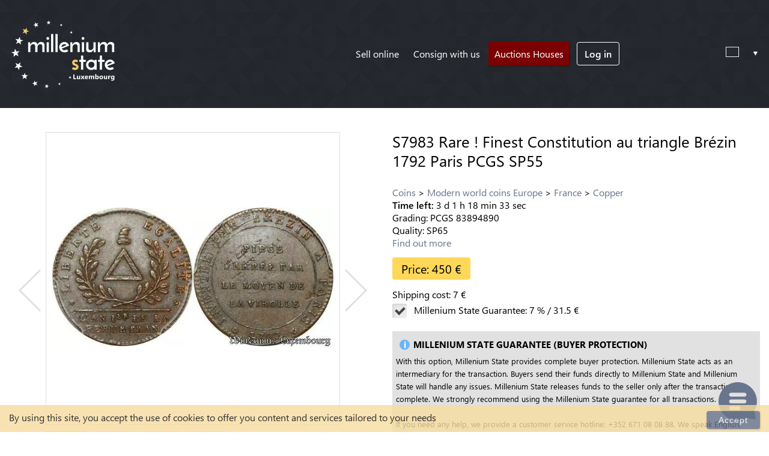

--- FILE ---
content_type: text/html; charset=UTF-8
request_url: https://millenium-state.com/item/60396/s7983-rare--finest-constitution-au-triangle-brezin-1792-paris-pcgs-sp55
body_size: 11253
content:
<!DOCTYPE html>
<html lang="" dir="ltr" itemscope itemtype="http://schema.org/WebPage">
	<head>
				
		<title>S7983 Rare ! Finest Constitution au triangle Brézin 1792 Pari - Millenium State</title>
		<meta charset="UTF-8">
		<meta http-equiv="X-UA-Compatible" content="IE=edge">
		<meta name="viewport" content="width=device-width,minimum-scale=1,initial-scale=1">
		<meta name="description" content="">
		<meta name="keywords" content="S7983 Rare ! Finest Constitution au triangle Brézin 1792 Paris PCGS SP55">

		<meta property="og:title" content="S7983 Rare ! Finest Constitution au triangle Brézin 1792 Paris PCGS SP55">
		<meta property="og:type" content="website">
		<meta property="og:image" content="https://s.millenium-state.com/0/60/396/0.webp">
		<meta property="og:url" content="https://millenium-state.com/item/60396/s7983-rare--finest-constitution-au-triangle-brezin-1792-paris-pcgs-sp55">

		<meta property="og:description" content="">
		<meta property="og:locale" content="">

		<meta itemprop="contentUrl" content="https://s.millenium-state.com/0/60/396/0.webp">
		<meta property="og:locale:alternate" content="en_GB">
		<meta property="og:locale:alternate" content="fr_FR">
		<meta property="og:locale:alternate" content="it_IT">
		<meta property="og:locale:alternate" content="de_DE">
		<meta property="og:locale:alternate" content="ru_RU">
		<meta property="og:locale:alternate" content="pl_PL">
		<meta property="og:locale:alternate" content="es_ES">
		<meta property="og:locale:alternate" content="hu_HU">
		<meta property="og:locale:alternate" content="nl_NL">
		<meta property="og:locale:alternate" content="pt_PT">
		<meta property="og:locale:alternate" content="zh_CN">
		<meta property="og:locale:alternate" content="ro_RO">
		<meta property="og:locale:alternate" content="cs_CZ">
		<meta property="og:locale:alternate" content="lt_LT">
		<meta property="og:locale:alternate" content="lb_LU">
		<meta property="og:locale:alternate" content="hi_IN">
		<meta property="og:site_name" content="Millenium State">

		<style>a{color:#fff;}</style>
		<link rel="stylesheet" href="/core/assets/css/site.base.css?v=1717511354">
		<link rel="stylesheet" href="/core/assets/css/forms.css?v=1717511349">
		<link rel="icon" type="image/png" href="/favicon.ico">
		<link rel="preload" as="image" href="https://millenium-state.com/core/assets/images/prism.png">
		<link rel="preload" as="image" href="https://millenium-state.com/core/assets/images/millenium-state-luxembourg-logo-white-header.png">
		<link rel="preload" as="font" href="https://millenium-state.com/core/assets/icons/icomoon.ttf?n2htfu" crossorigin="anonymous">
		<link rel="preload" as="font" href="https://millenium-state.com/core/assets/fonts/segoe-ui-normal.woff2" crossorigin="anonymous">
		<link rel="preload" as="font" href="https://millenium-state.com/core/assets/fonts/segoe-ui-bold.woff2" crossorigin="anonymous">
		<link rel="preload" as="font" href="https://millenium-state.com/core/assets/fonts/segoe-ui-semibold.woff2" crossorigin="anonymous">
		<link rel="dns-prefetch" href="https://www.googletagservices.com/">
<link rel="dns-prefetch" href="https://pagead2.googlesyndication.com/">
<link rel="dns-prefetch" href="https://tpc.googlesyndication.com/">
<link rel="dns-prefetch" href="https://www.google-analytics.com/">
<link rel="dns-prefetch" href="https://www.googletagmanager.com/">
<script async src="https://www.googletagmanager.com/gtag/js?id=UA-120910926-1"></script>
<script>
	window.dataLayer = window.dataLayer || [];
	function gtag(){dataLayer.push(arguments);}
	gtag('js', new Date());
	gtag('config', 'UA-120910926-1');
</script>
		<noscript>
			<meta http-equiv="refresh" content="0; URL=/please-enable-javascript.html">
		</noscript>
		<script type="application/ld+json">{"@context":"https:\/\/schema.org","@type":"Product","identifierExists":"false","sku":"S7983","description":"S7983 Rare ! Finest Constitution au triangle Br\u00e9zin 1792 Paris PCGS SP55","category":"Arts & Entertainment > Hobbies & Creative Arts > Collectibles > Collectible Coins & Currency > Collectible Coins","image":"https:\/\/s.millenium-state.com\/0\/60\/396\/0.jpg","offers":{"@type":"Offer","priceCurrency":"EUR","price":"450","priceValidUntil":"1769225561","availability":"http:\/\/schema.org\/InStock"}}</script>
<script id="mcjs">!function(c,h,i,m,p){m=c.createElement(h),p=c.getElementsByTagName(h)[0],m.async=1,m.src=i,p.parentNode.insertBefore(m,p)}(document,"script","https://chimpstatic.com/mcjs-connected/js/users/e449ebd7f93f8f4d0b3dccd7f/66e09e63004c4b31579d4b42b.js");</script>

	</head>
	<body class="lang-">

		<div class="content">

			<div id="cookie_consent_popup" class="" role="alert">
	<p>By using this site, you accept the use of cookies to offer you content and services tailored to your needs</p>
	<button type="button" class="btn-c close_cookies" data-dismiss="alert" aria-label="Close">Accept</button>
</div>
<header id="dh" class="dhm" itemscope itemtype="http://schema.org/WPHeader">

	<div class="dhi inn">
		<div class="dhb">

			<div class="dhg c1" itemscope itemtype="http://schema.org/Organization">

				<h2 class="logo" itemprop="name" content="Millenium State">
					<a href="https://millenium-state.com" itemprop="url">
						<img src="https://millenium-state.com/core/assets/images/millenium-state-luxembourg-logo-white-header.png" alt="Millenium State logo" title="Millenium State logo" itemprop="logo">
					</a>
					<span class="" itemprop="address" itemscope itemtype="http://schema.org/PostalAddress">
						<meta itemprop="addressLocality" content="Luxembourg">
					</span>
					<meta itemprop="email" content="contact@millenium-state.com">
					<span itemscope itemtype="http://schema.org/InvestmentFund">
						<meta itemprop="name" content="Millenium State">
						<meta itemprop="description" content="Numismatic Online Auctions Platform">
					</span>
				</h2>

				<div class="i2">
					<nav class="h-nav" itemscope itemtype="http://schema.org/SiteNavigationElement">
						<input class="dmf" type="checkbox" id="m-flag" aria-describedby="tip">

						<label id="tip" for="m-flag">Menu</label>

						<ul class="d-menu it1">
							
														<li class="menu-item md"><a href="/Sell-online" title="Sell online">Sell online</a></li>
							<li class="menu-item od"><a href="/consign-with-us" title="Consign with us">Consign with us</a></li>
							<li class="menu-item lauc"><a href="https://millenium-state.com/auction/list/" itemprop="url">Auctions Houses</a></li>

							<li class="menu-item usrmn">

																<a class="open-modl log-in-btn" data-modl-id="md-login" href="javascript:void(0)" title="Log in" itemprop="url">Log in</a>
															</li>


							

						</ul>
					</nav>
				</div>

				<div class="i3">
					<form class="dd sw-lang" title="Change Language">
						<div class="dd-bar" tabindex="3">
							<span id="flag-icon" class="flag flag-"></span>
							<span class="dd-cont"></span>
							<span class="dd-icon"></span>
							<input class="dd-val" type="hidden" name="id_lang">
						</div>
						<ul class="dd-menu dd-fade">
														<li data-lang="en" data-val="en" ><span class="flag flag-gb"></span>English</li>
														<li data-lang="fr" data-val="fr" ><span class="flag flag-fr"></span>Français</li>
														<li data-lang="it" data-val="it" ><span class="flag flag-it"></span>Italiano</li>
														<li data-lang="de" data-val="de" ><span class="flag flag-de"></span>Deutsch</li>
														<li data-lang="ru" data-val="ru" ><span class="flag flag-ru"></span>Русский</li>
														<li data-lang="pl" data-val="pl" ><span class="flag flag-pl"></span>Polski</li>
														<li data-lang="es" data-val="es" ><span class="flag flag-es"></span>Español</li>
														<li data-lang="hu" data-val="hu" ><span class="flag flag-hu"></span>Hungarian</li>
														<li data-lang="nl" data-val="nl" ><span class="flag flag-nl"></span>Nederlands</li>
														<li data-lang="pt" data-val="pt" ><span class="flag flag-pt"></span>Português</li>
														<li data-lang="zh" data-val="zh" ><span class="flag flag-cn"></span>中文</li>
														<li data-lang="ro" data-val="ro" ><span class="flag flag-ro"></span>Română</li>
														<li data-lang="cs" data-val="cs" ><span class="flag flag-cz"></span>Czech</li>
														<li data-lang="lt" data-val="lt" ><span class="flag flag-lt"></span>Lietuvių</li>
														<li data-lang="lb" data-val="lb" ><span class="flag flag-lu"></span>Lëtzebuergesch</li>
														<li data-lang="hi" data-val="hi" ><span class="flag flag-in"></span>Hindi</li>
													</ul>
						<button type="submit">Change Language</button>
					</form>
				</div>

			</div>
		</div>
	</div>

</header>
			<main id="main" itemscope itemprop="mainContentOfPage">
				
<div class="bl">
	<div class="blin inn">
		<div class="blbd">
			<div class="prod" itemscope itemtype="http://schema.org/Product">
				<div class="c6">
					<div class="it item-a">
						<div class="glr">
													<div data-img="https://s.millenium-state.com/0/60/396/0.webp?s7983-rare--finest-constitution-au-triangle-brezin-1792-paris-pcgs-sp55" class="im zoom" data-thumb="https://s.millenium-state.com/0/60/396/0-60.webp?s7983-rare--finest-constitution-au-triangle-brezin-1792-paris-pcgs-sp55">
								<div itemscope itemtype="http://schema.org/ImageObject" itemprop="image">
									<img class="lazy" itemprop="contentURL" data-src="https://s.millenium-state.com/0/60/396/0-614.webp?s7983-rare--finest-constitution-au-triangle-brezin-1792-paris-pcgs-sp55" onerror="imgtofix=this;var imgint = setInterval(function(){imgError(imgtofix);}, 1000);">
								</div>
							</div>
													<div data-img="https://s.millenium-state.com/0/60/396/1.webp?s7983-rare--finest-constitution-au-triangle-brezin-1792-paris-pcgs-sp55" class="im zoom" data-thumb="https://s.millenium-state.com/0/60/396/1-60.webp?s7983-rare--finest-constitution-au-triangle-brezin-1792-paris-pcgs-sp55">
								<div itemscope itemtype="http://schema.org/ImageObject" itemprop="image">
									<img class="lazy" itemprop="contentURL" data-src="https://s.millenium-state.com/0/60/396/1-614.webp?s7983-rare--finest-constitution-au-triangle-brezin-1792-paris-pcgs-sp55" onerror="imgtofix=this;var imgint = setInterval(function(){imgError(imgtofix);}, 1000);">
								</div>
							</div>
													<div data-img="https://s.millenium-state.com/0/60/396/2.webp?s7983-rare--finest-constitution-au-triangle-brezin-1792-paris-pcgs-sp55" class="im zoom" data-thumb="https://s.millenium-state.com/0/60/396/2-60.webp?s7983-rare--finest-constitution-au-triangle-brezin-1792-paris-pcgs-sp55">
								<div itemscope itemtype="http://schema.org/ImageObject" itemprop="image">
									<img class="lazy" itemprop="contentURL" data-src="https://s.millenium-state.com/0/60/396/2-614.webp?s7983-rare--finest-constitution-au-triangle-brezin-1792-paris-pcgs-sp55" onerror="imgtofix=this;var imgint = setInterval(function(){imgError(imgtofix);}, 1000);">
								</div>
							</div>
													<div data-img="https://s.millenium-state.com/0/60/396/3.webp?s7983-rare--finest-constitution-au-triangle-brezin-1792-paris-pcgs-sp55" class="im zoom" data-thumb="https://s.millenium-state.com/0/60/396/3-60.webp?s7983-rare--finest-constitution-au-triangle-brezin-1792-paris-pcgs-sp55">
								<div itemscope itemtype="http://schema.org/ImageObject" itemprop="image">
									<img class="lazy" itemprop="contentURL" data-src="https://s.millenium-state.com/0/60/396/3-614.webp?s7983-rare--finest-constitution-au-triangle-brezin-1792-paris-pcgs-sp55" onerror="imgtofix=this;var imgint = setInterval(function(){imgError(imgtofix);}, 1000);">
								</div>
							</div>
												</div>
						<div class="sell-similar">
							<a class="btn btn-a btn-sm btn-secondary " href="/my-item" title="S7983 Rare ! Finest Constitution au triangle Brézin 1792 Paris PCGS SP55">Sell a similar item</a>
						</div>
					</div>
					<div class="it item-b">

						<h1 class="item-title" itemprop="name">
							S7983 Rare ! Finest Constitution au triangle Brézin 1792 Paris PCGS SP55													</h1>

						<ul class="breadcrumbs">
							<li><a href="/Type/Coins">Coins</a></li>							<li><a href="/Category/Modern world coins Europe">Modern world coins Europe</a></li>							<li><a href="/Country/France">France</a></li>							<li><a href="/Material/Copper">Copper</a></li>						</ul>

            <div class="dummy-timer">
                            <span class="prod-button">
                <div id="countdown" data-time="1769225561">
                  <div class="row">
                      <strong>Time left: </strong>
                      <span style="">
                        <span id="countdown_day" >--</span> d                        <span id="countdown_hour">--</span> h                        <span id="countdown_min" >--</span> min                        <span id="countdown_sec" >--</span> sec                      </span>
                  </div>
                </div>
                              </span>
            
                          </div>

          
          <span class="main-specs">

                         <div class="item-grade">Grading: <span class="item-gcomp">PCGS</span> <span class="item-gcode">83894890</span></div>
              <div class="item-quality cond">Quality: <span class="item-qcode">SP65</span></div>

            
          </span>

          <a href="#more-information">Find out more</a>
        <div class="price-info-wrapper">
          <div class="item-price" itemprop="offers" itemscope itemtype="http://schema.org/AggregateOffer">
            <span class="item-price-title">Price: </span>
            <span class="item-amount" itemprop="Price">450</span>            <meta itemprop="lowPrice" content="450">
            <span class="currency" itemprop="priceCurrency" content="EUR">&euro;</span>

            <link itemprop="availability" href="http://schema.org/InStock">
          </div>
            
                                </div>

          <span itemprop="aggregateRating" itemscope itemtype="http://schema.org/AggregateRating">
            <meta itemprop="ratingValue" content="5">
            <meta itemprop="reviewCount" content="11">
          </span>



            <div class="item-shipping-cost">
              <span class="item-price-title">Shipping cost: </span>
              <span class="item-amount">7</span>
              <span class="currency" content="EUR">&euro;</span>
            </div>

                  <div class="item-subscription-fees ms-form">
            <label for="ch-insurance-fees" class="cbx">
              <input class="" type="checkbox" name="" id="ch-insurance-fees" value="" checked> <span class="t">
                <span class="item-price-title">Millenium State Guarantee: </span>
                <span class="item-amount">7</span>
                <span class="pct">%</span> / 
                <span class="item-amount">31.5</span>
                <span class="pct">&euro;</span>
              </span>
            </label>
          </div>

          <div class="client-info general-item-insurance-description">
            <h4 class="info">Millenium State Guarantee (Buyer protection)</h4>
            <p>
              With this option, Millenium State provides complete buyer protection. Millenium State acts as an intermediary for the transaction. Buyers send their funds directly to Millenium State and Millenium State will handle any issues. Millenium State releases funds to the seller only after the transaction is complete. We strongly recommend using the Millenium State guarantee for all transactions.            </p>
            <br>
            <p>
              If you need any help, we provide a customer service hotline: +352 671 08 08 88. We speak English, French, German & Russian <span class="flag flag-gb"></span> <span class="flag flag-fr"></span> <span class="flag flag-de"></span> <span class="flag flag-ru"></span>
            </p>
          </div>

           <div class="item-total">
            <span class="item-price-title">Total: </span>
            <span id="prixTotal" class="prixTotal item-amount">488.5</span>
            <span id="prix-no-ms" class="prix-no-ms ghost item-amount">457</span>
            <span class="currency" content="EUR">&euro;</span>
          </div>
          

<div class="ppbd">

                <div id="make-offer" class="prod-price">
                                      <a href="javascript:void(0)" class="open-modl btn-b" data-modl-id="md-login">Make an offer</a>
                                  </div>
              
                                <a href="javascript:void(0)" class="open-modl btn-a" data-modl-id="md-login">Buy with Bank Transfer</a>
              
                              <a href="javascript:void(0)" class="open-modl btn-b paypal-button" data-modl-id="md-login"><p>Buy with</p><br/><img src="/images/payment_icons/paypal.png" width="50px"> <img src="/images/payment_icons/visa.png" width="50px"> <img src="/images/payment_icons/mastercard.png" width="50px"> <img src="/images/payment_icons/amex.png" width="50px"> <img src="/images/payment_icons/discover.png" width="50px"></a>

                    </div>

          <div class="extras-menu">
            
                          <a href="javascript:void(0)" class="fav open-modl" data-modl-id="md-login" title="Add to favorites">Add to favorites</a>
            
          </div>



        </div>

      </div>

      <div id="more-information" class="meta-tabs">

  <div class="ft-grp">

    <input type="radio" class="i-ctrl" name="section" value="1" id="show-section-1" checked="">
    <label for="show-section-1"><span>Specifications</span></label>

    <section id="section-1" class="more-info">

      <h3 class="tab-title">S7983 Rare ! Finest Constitution au triangle Brézin 1792 Paris PCGS SP55</h3>

      <ul class="item-meta-list">

      
        <li><span class="lbl">Quality</span><span class="val">SP65</span></li>
        <li><span class="lbl">Grading company</span><span class="val">PCGS</span></li>
        <li><span class="lbl">Certification</span><span class="val">83894890</span></li>

              <li><span class="lbl">Metal</span><span class="val">Copper</span></li>
        <li><span class="lbl">Weight</span><span class="val">0 g / 0 oz</span></li>
        <li><span class="lbl">Diameter</span><span class="val">0 mm / 0 in</span></li>
        <li><span class="lbl">Country</span><span class="val">France</span></li>

        <li><span class="lbl">Year</span><span class="val">1792</span></li>

        <li><span class="lbl">Quantity</span><span class="val">1</span></li>
        <li><span class="item-price">Price: 450 &euro; </span> </li>

        
      </ul>

      <div class="description" itemprop="description">

        <h4>Description</h4>

        
      </div>

      
    </section>

    <input type="radio" class="i-ctrl" name="section" value="2" id="show-section-2">
    <label for="show-section-2">
      <span>
        Seller: WinNumis SA (Luxembourg)      </span>
    </label>

    <section id="section-2" class="seller">
      <div>
       <div class="c4">

        <div class="seller-details">

          <div class="img" itemscope itemtype="http://schema.org/ImageObject">
            <a href="/Profile/winnumis" title="Seller profile">
              <img src="/images/membres/avatar/200x200/78-crop.jpg?=1618568008" class="seller-avatar" alt="Seller profile">
            </a>
          </div>

          <p>
                        <a href="/Profile/winnumis" title="Seller profile">WinNumis SA</a>

            <span></span>
          </p>
                      <p>Luxembourg</p>
                    <div class="reviews">

            <h4>Spoken languages</h4>
                          <span class="flag flag-fr" alt="France" title="France" data-toggle="tooltip">              </span>
            


          </div>

        </div>
        	<div class="notation review-stars" data-note="0">
		<h4>Feedbacks received *</h4>
		<div class="Feedback-wrapper">
			<div class="positive">
				<span>
					<svg class="imagePosition icon icon--feedback-positive" data-test-id="rating-POSITIVE" data-test-type="positive" viewBox="0 0 23 23" height="24" width="24" aria-label="Positive feedback rating" role="img"><path fill="#5ba71b" d="M11.017 0C4.935 0 0 4.929 0 11.017c0 6.082 4.935 11.016 11.017 11.016s11.016-4.934 11.016-11.016C22.033 4.929 17.099 0 11.017 0zm7.131 11.665c0 .714-.579 1.296-1.299 1.296h-3.885v3.888c0 .712-.586 1.296-1.299 1.296h-1.299a1.297 1.297 0 0 1-1.293-1.296v-3.888H5.182a1.296 1.296 0 0 1-1.293-1.296v-1.299c0-.713.579-1.296 1.293-1.296h3.891V5.182c0-.713.579-1.295 1.293-1.295h1.299c.713 0 1.299.582 1.299 1.295V9.07h3.884c.719 0 1.299.583 1.299 1.296v1.299h.001z"></path></svg>
				</span>
				<span class="count">7,896</span>
				<span class="percentage">99.25%</span>
			</div>
			<div class="neutral">
				<span>
					<svg class="imagePosition icon icon--feedback-neutral" data-test-id="rating-NEUTRAL" data-test-type="neutral" viewBox="0 0 23 23" height="24" width="24" aria-label="Neutral feedback rating" role="img"><path fill="#555" d="M11.016 0C4.933 0 0 4.93 0 11.015 0 17.1 4.932 22.031 11.016 22.031S22.032 17.1 22.032 11.015 17.101 0 11.016 0zm4.131 13.769c0 .76-.617 1.376-1.377 1.376H8.262c-.76 0-1.377-.616-1.377-1.376V8.26c0-.76.616-1.377 1.377-1.377h5.508c.76 0 1.377.617 1.377 1.377v5.509z"></path></svg>
				</span>
				<span class="count">34</span>
				<span class="percentage">0.43%</span>
			</div>
			<div class="positive">
				<span>
					<svg class="imagePosition icon icon--feedback-negative" data-test-id="rating-NEGATIVE" data-test-type="negative" viewBox="0 0 22 22" height="24" width="24" aria-label="Negative feedback rating" role="img"><path fill="#dd1e31" d="M10.969 0C4.911 0 0 4.911 0 10.969s4.911 10.969 10.969 10.969 10.969-4.91 10.969-10.969C21.938 4.912 17.027 0 10.969 0zm4.113 12.339H6.854a1.37 1.37 0 1 1 0-2.74h8.227a1.37 1.37 0 1 1 0 2.74h.001z"></path></svg>
				</span>
				<span class="count">26</span>
				<span class="percentage">0.33%</span>
			</div>
		</div>
	</div>
         <div class="btn-cont">

                          <a data-modl-id="md-login" href="javascript:void(0)" class="open-modl btn-a" title="Log in" itemprop="url">Send a message</a>
            
            <a href="/Profile/winnumis" class="btn-b" title="Seller profile">See more items from this seller</a>

          </div>
        </div>
                      <p class="feedback-notes">
              * Feedbacks received by the seller from other marketplace</p>
              </div>

    </section>

    <input type="radio" class="i-ctrl" name="section" value="3" id="show-section-3">
    <label for="show-section-3"><span>Shipping and returns</span></label>

    <section id="section-3" class="returns">

      <p><span class="lbl">Location:</span> Luxembourg</p>

      <p class="hp"><span class="lbl">Domestic delivery:</span> 7 &euro; <span class="cm">(3 days)</span></p>

            <p class="hp"><span class="lbl">International delivery:</span> 7 &euro; <span class="cm">(3 days)</span></p>
      
      
      <p><span class="lbl">Shipping to:</span>

        
      </p>

        <h4>Returns</h4>

        
          <p>Accepts returns</p>

          
    </section>

    
  </div>

</div>

    </div>


    </div>

  </div>

</div>

     <div class="bl">

        <div class="blin inn">

          <div class="blbd">

            
            <div class="lst lst-a">

              <div class="lhd">

                <h2 class="lst-hd">Similar items</h2>

              </div>

              <div class="lbd c8 similar-items">

                
                

                <div class="prod" itemscope itemtype="http://schema.org/Product">

                  <div class="img" itemscope itemtype="http://schema.org/ImageObject" itemprop="image">
                    <a href="https://millenium-state.com/item/61421/aa810-ingot-valcambi-metal-or-umicore-argor-999--1-kilo-or-gold" title="AA810 Ingot Valcambi Metal Or Umicore Argor 999% 1 Kilo Or Gold">
                      <img data-src="https://s.millenium-state.com/0/61/421/0-300.webp?aa810-ingot-valcambi-metal-or-umicore-argor-999--1-kilo-or-gold" class="lazy" alt="AA810 Ingot Valcambi Metal Or Umicore Argor 999% 1 Kilo Or Gold" itemprop="contentUrl">
                    </a>
                    <meta itemprop="name" content="Coin">
                    <meta itemprop="description" content="AA810 Ingot Valcambi Metal Or Umicore Argor 999% 1 Kilo Or Gold">
                    <meta itemprop="datePublished" content="1970-01-01">
                    <meta itemprop="author" content="Millenium State">
                  </div>

                  <a href="https://millenium-state.com/item/61421/aa810-ingot-valcambi-metal-or-umicore-argor-999--1-kilo-or-gold" title="AA810 Ingot Valcambi Metal Or Umicore Argor 999% 1 Kilo Or Gold">
                    <h3 class="title" itemprop="name">AA810 Ingot Valcambi Metal Or Umicore Argor 999% 1 Kilo Or Gold</h3>
                    <meta itemprop="description" content="AA810 Ingot Valcambi Metal Or Umicore Argor 999% 1 Kilo Or Gold">
                  </a>

                  <span itemprop="aggregateRating" itemscope itemtype="http://schema.org/AggregateRating">
                    <meta itemprop="ratingValue" content="5">
                    <meta itemprop="reviewCount" content="11">
                  </span>

                  <div class="price-offer-wrp">
                    <div class="price" itemscope itemtype="http://schema.org/PriceSpecification">
                      <span itemprop="price">125114.76</span>
                      <span itemprop="priceCurrency">&euro;</span>
                    </div>
                    <div class="offer">
                      <a href="https://millenium-state.com/item/61421/aa810-ingot-valcambi-metal-or-umicore-argor-999--1-kilo-or-gold" title="AA810 Ingot Valcambi Metal Or Umicore Argor 999% 1 Kilo Or Gold">Or make <br> an offer</a>
                    </div>
                  </div>
                                                        <span class="fav open-modl" data-modl-id="md-login" title="Add to favorites">Add to favorites</span>
                  
                </div>

                
                

                <div class="prod" itemscope itemtype="http://schema.org/Product">

                  <div class="img" itemscope itemtype="http://schema.org/ImageObject" itemprop="image">
                    <a href="https://millenium-state.com/item/61420/aa808-united-states-20-dollars-liberty-diverses-years-or-gold-au" title="AA808 United States 20 Dollars Liberty Diverses Years Or Gold AU">
                      <img data-src="https://s.millenium-state.com/0/61/420/0-300.webp?aa808-united-states-20-dollars-liberty-diverses-years-or-gold-au" class="lazy" alt="AA808 United States 20 Dollars Liberty Diverses Years Or Gold AU" itemprop="contentUrl">
                    </a>
                    <meta itemprop="name" content="Coin">
                    <meta itemprop="description" content="AA808 United States 20 Dollars Liberty Diverses Years Or Gold AU">
                    <meta itemprop="datePublished" content="1970-01-01">
                    <meta itemprop="author" content="Millenium State">
                  </div>

                  <a href="https://millenium-state.com/item/61420/aa808-united-states-20-dollars-liberty-diverses-years-or-gold-au" title="AA808 United States 20 Dollars Liberty Diverses Years Or Gold AU">
                    <h3 class="title" itemprop="name">AA808 United States 20 Dollars Liberty Diverses Years Or Gold AU</h3>
                    <meta itemprop="description" content="AA808 United States 20 Dollars Liberty Diverses Years Or Gold AU">
                  </a>

                  <span itemprop="aggregateRating" itemscope itemtype="http://schema.org/AggregateRating">
                    <meta itemprop="ratingValue" content="5">
                    <meta itemprop="reviewCount" content="11">
                  </span>

                  <div class="price-offer-wrp">
                    <div class="price" itemscope itemtype="http://schema.org/PriceSpecification">
                      <span itemprop="price">4289.41</span>
                      <span itemprop="priceCurrency">&euro;</span>
                    </div>
                    <div class="offer">
                      <a href="https://millenium-state.com/item/61420/aa808-united-states-20-dollars-liberty-diverses-years-or-gold-au" title="AA808 United States 20 Dollars Liberty Diverses Years Or Gold AU">Or make <br> an offer</a>
                    </div>
                  </div>
                                                        <span class="fav open-modl" data-modl-id="md-login" title="Add to favorites">Add to favorites</span>
                  
                </div>

                
                

                <div class="prod" itemscope itemtype="http://schema.org/Product">

                  <div class="img" itemscope itemtype="http://schema.org/ImageObject" itemprop="image">
                    <a href="https://millenium-state.com/item/61419/aa807-united-states-10-dollars-indian-diverses-years-1908-1933-or-gold-au" title="AA807 United States 10 Dollars Indian Diverses Years 1908 1933 Or Gold AU">
                      <img data-src="https://s.millenium-state.com/0/61/419/0-300.webp?aa807-united-states-10-dollars-indian-diverses-years-1908-1933-or-gold-au" class="lazy" alt="AA807 United States 10 Dollars Indian Diverses Years 1908 1933 Or Gold AU" itemprop="contentUrl">
                    </a>
                    <meta itemprop="name" content="Coin">
                    <meta itemprop="description" content="AA807 United States 10 Dollars Indian Diverses Years 1908 1933 Or Gold AU">
                    <meta itemprop="datePublished" content="1970-01-01">
                    <meta itemprop="author" content="Millenium State">
                  </div>

                  <a href="https://millenium-state.com/item/61419/aa807-united-states-10-dollars-indian-diverses-years-1908-1933-or-gold-au" title="AA807 United States 10 Dollars Indian Diverses Years 1908 1933 Or Gold AU">
                    <h3 class="title" itemprop="name">AA807 United States 10 Dollars Indian Diverses Years 1908 1933 Or Gold AU</h3>
                    <meta itemprop="description" content="AA807 United States 10 Dollars Indian Diverses Years 1908 1933 Or Gold AU">
                  </a>

                  <span itemprop="aggregateRating" itemscope itemtype="http://schema.org/AggregateRating">
                    <meta itemprop="ratingValue" content="5">
                    <meta itemprop="reviewCount" content="11">
                  </span>

                  <div class="price-offer-wrp">
                    <div class="price" itemscope itemtype="http://schema.org/PriceSpecification">
                      <span itemprop="price">2610.94</span>
                      <span itemprop="priceCurrency">&euro;</span>
                    </div>
                    <div class="offer">
                      <a href="https://millenium-state.com/item/61419/aa807-united-states-10-dollars-indian-diverses-years-1908-1933-or-gold-au" title="AA807 United States 10 Dollars Indian Diverses Years 1908 1933 Or Gold AU">Or make <br> an offer</a>
                    </div>
                  </div>
                                                        <span class="fav open-modl" data-modl-id="md-login" title="Add to favorites">Add to favorites</span>
                  
                </div>

                
                

                <div class="prod" itemscope itemtype="http://schema.org/Product">

                  <div class="img" itemscope itemtype="http://schema.org/ImageObject" itemprop="image">
                    <a href="https://millenium-state.com/item/61418/aa806-united-states-5-dollars-indian-diverses-years-or-gold-au" title="AA806 United States 5 Dollars Indian Diverses Years Or Gold AU">
                      <img data-src="https://s.millenium-state.com/0/61/418/0-300.webp?aa806-united-states-5-dollars-indian-diverses-years-or-gold-au" class="lazy" alt="AA806 United States 5 Dollars Indian Diverses Years Or Gold AU" itemprop="contentUrl">
                    </a>
                    <meta itemprop="name" content="Coin">
                    <meta itemprop="description" content="AA806 United States 5 Dollars Indian Diverses Years Or Gold AU">
                    <meta itemprop="datePublished" content="1970-01-01">
                    <meta itemprop="author" content="Millenium State">
                  </div>

                  <a href="https://millenium-state.com/item/61418/aa806-united-states-5-dollars-indian-diverses-years-or-gold-au" title="AA806 United States 5 Dollars Indian Diverses Years Or Gold AU">
                    <h3 class="title" itemprop="name">AA806 United States 5 Dollars Indian Diverses Years Or Gold AU</h3>
                    <meta itemprop="description" content="AA806 United States 5 Dollars Indian Diverses Years Or Gold AU">
                  </a>

                  <span itemprop="aggregateRating" itemscope itemtype="http://schema.org/AggregateRating">
                    <meta itemprop="ratingValue" content="5">
                    <meta itemprop="reviewCount" content="11">
                  </span>

                  <div class="price-offer-wrp">
                    <div class="price" itemscope itemtype="http://schema.org/PriceSpecification">
                      <span itemprop="price">1258.85</span>
                      <span itemprop="priceCurrency">&euro;</span>
                    </div>
                    <div class="offer">
                      <a href="https://millenium-state.com/item/61418/aa806-united-states-5-dollars-indian-diverses-years-or-gold-au" title="AA806 United States 5 Dollars Indian Diverses Years Or Gold AU">Or make <br> an offer</a>
                    </div>
                  </div>
                                                        <span class="fav open-modl" data-modl-id="md-login" title="Add to favorites">Add to favorites</span>
                  
                </div>

                
                

                <div class="prod" itemscope itemtype="http://schema.org/Product">

                  <div class="img" itemscope itemtype="http://schema.org/ImageObject" itemprop="image">
                    <a href="https://millenium-state.com/item/61417/aa805-south-america-mexico-50-pesos-or-gold-qty-130-au" title="AA805 South America Mexico 50 Pesos OR GOLD Qty 1-30 AU">
                      <img data-src="https://s.millenium-state.com/0/61/417/0-300.webp?aa805-south-america-mexico-50-pesos-or-gold-qty-130-au" class="lazy" alt="AA805 South America Mexico 50 Pesos OR GOLD Qty 1-30 AU" itemprop="contentUrl">
                    </a>
                    <meta itemprop="name" content="Coin">
                    <meta itemprop="description" content="AA805 South America Mexico 50 Pesos OR GOLD Qty 1-30 AU">
                    <meta itemprop="datePublished" content="1970-01-01">
                    <meta itemprop="author" content="Millenium State">
                  </div>

                  <a href="https://millenium-state.com/item/61417/aa805-south-america-mexico-50-pesos-or-gold-qty-130-au" title="AA805 South America Mexico 50 Pesos OR GOLD Qty 1-30 AU">
                    <h3 class="title" itemprop="name">AA805 South America Mexico 50 Pesos OR GOLD Qty 1-30 AU</h3>
                    <meta itemprop="description" content="AA805 South America Mexico 50 Pesos OR GOLD Qty 1-30 AU">
                  </a>

                  <span itemprop="aggregateRating" itemscope itemtype="http://schema.org/AggregateRating">
                    <meta itemprop="ratingValue" content="5">
                    <meta itemprop="reviewCount" content="11">
                  </span>

                  <div class="price-offer-wrp">
                    <div class="price" itemscope itemtype="http://schema.org/PriceSpecification">
                      <span itemprop="price">5208.00</span>
                      <span itemprop="priceCurrency">&euro;</span>
                    </div>
                    <div class="offer">
                      <a href="https://millenium-state.com/item/61417/aa805-south-america-mexico-50-pesos-or-gold-qty-130-au" title="AA805 South America Mexico 50 Pesos OR GOLD Qty 1-30 AU">Or make <br> an offer</a>
                    </div>
                  </div>
                                                        <span class="fav open-modl" data-modl-id="md-login" title="Add to favorites">Add to favorites</span>
                  
                </div>

                
                

                <div class="prod" itemscope itemtype="http://schema.org/Product">

                  <div class="img" itemscope itemtype="http://schema.org/ImageObject" itemprop="image">
                    <a href="https://millenium-state.com/item/61416/aa803-switzerland-20-francs-helvetia-diverses-years-1935-or-gold-au" title="AA803 Switzerland 20 Francs Helvetia Diverses Years 1935 Or Gold AU">
                      <img data-src="https://s.millenium-state.com/0/61/416/0-300.webp?aa803-switzerland-20-francs-helvetia-diverses-years-1935-or-gold-au" class="lazy" alt="AA803 Switzerland 20 Francs Helvetia Diverses Years 1935 Or Gold AU" itemprop="contentUrl">
                    </a>
                    <meta itemprop="name" content="Coin">
                    <meta itemprop="description" content="AA803 Switzerland 20 Francs Helvetia Diverses Years 1935 Or Gold AU">
                    <meta itemprop="datePublished" content="1970-01-01">
                    <meta itemprop="author" content="Millenium State">
                  </div>

                  <a href="https://millenium-state.com/item/61416/aa803-switzerland-20-francs-helvetia-diverses-years-1935-or-gold-au" title="AA803 Switzerland 20 Francs Helvetia Diverses Years 1935 Or Gold AU">
                    <h3 class="title" itemprop="name">AA803 Switzerland 20 Francs Helvetia Diverses Years 1935 Or Gold AU</h3>
                    <meta itemprop="description" content="AA803 Switzerland 20 Francs Helvetia Diverses Years 1935 Or Gold AU">
                  </a>

                  <span itemprop="aggregateRating" itemscope itemtype="http://schema.org/AggregateRating">
                    <meta itemprop="ratingValue" content="5">
                    <meta itemprop="reviewCount" content="11">
                  </span>

                  <div class="price-offer-wrp">
                    <div class="price" itemscope itemtype="http://schema.org/PriceSpecification">
                      <span itemprop="price">827.08</span>
                      <span itemprop="priceCurrency">&euro;</span>
                    </div>
                    <div class="offer">
                      <a href="https://millenium-state.com/item/61416/aa803-switzerland-20-francs-helvetia-diverses-years-1935-or-gold-au" title="AA803 Switzerland 20 Francs Helvetia Diverses Years 1935 Or Gold AU">Or make <br> an offer</a>
                    </div>
                  </div>
                                                        <span class="fav open-modl" data-modl-id="md-login" title="Add to favorites">Add to favorites</span>
                  
                </div>

                
                

                <div class="prod" itemscope itemtype="http://schema.org/Product">

                  <div class="img" itemscope itemtype="http://schema.org/ImageObject" itemprop="image">
                    <a href="https://millenium-state.com/item/61414/aa802-germany-prussia-20-deutsche-marks-1888-diverses-years-or-gold-au" title="AA802 Germany Prussia 20 Deutsche Marks 1888 Diverses Years Or Gold AU">
                      <img data-src="https://s.millenium-state.com/0/61/414/0-300.webp?aa802-germany-prussia-20-deutsche-marks-1888-diverses-years-or-gold-au" class="lazy" alt="AA802 Germany Prussia 20 Deutsche Marks 1888 Diverses Years Or Gold AU" itemprop="contentUrl">
                    </a>
                    <meta itemprop="name" content="Coin">
                    <meta itemprop="description" content="AA802 Germany Prussia 20 Deutsche Marks 1888 Diverses Years Or Gold AU">
                    <meta itemprop="datePublished" content="1970-01-01">
                    <meta itemprop="author" content="Millenium State">
                  </div>

                  <a href="https://millenium-state.com/item/61414/aa802-germany-prussia-20-deutsche-marks-1888-diverses-years-or-gold-au" title="AA802 Germany Prussia 20 Deutsche Marks 1888 Diverses Years Or Gold AU">
                    <h3 class="title" itemprop="name">AA802 Germany Prussia 20 Deutsche Marks 1888 Diverses Years Or Gold AU</h3>
                    <meta itemprop="description" content="AA802 Germany Prussia 20 Deutsche Marks 1888 Diverses Years Or Gold AU">
                  </a>

                  <span itemprop="aggregateRating" itemscope itemtype="http://schema.org/AggregateRating">
                    <meta itemprop="ratingValue" content="5">
                    <meta itemprop="reviewCount" content="11">
                  </span>

                  <div class="price-offer-wrp">
                    <div class="price" itemscope itemtype="http://schema.org/PriceSpecification">
                      <span itemprop="price">1111.35</span>
                      <span itemprop="priceCurrency">&euro;</span>
                    </div>
                    <div class="offer">
                      <a href="https://millenium-state.com/item/61414/aa802-germany-prussia-20-deutsche-marks-1888-diverses-years-or-gold-au" title="AA802 Germany Prussia 20 Deutsche Marks 1888 Diverses Years Or Gold AU">Or make <br> an offer</a>
                    </div>
                  </div>
                                                        <span class="fav open-modl" data-modl-id="md-login" title="Add to favorites">Add to favorites</span>
                  
                </div>

                
                

                <div class="prod" itemscope itemtype="http://schema.org/Product">

                  <div class="img" itemscope itemtype="http://schema.org/ImageObject" itemprop="image">
                    <a href="https://millenium-state.com/item/61413/aa801-netherlands-10-gulden-willem-iii-1889-diverses-years-or-gold-1st-choice" title="AA801 Netherlands 10 Gulden Willem III 1889 Diverses Years Or Gold 1st Choice">
                      <img data-src="https://s.millenium-state.com/0/61/413/0-300.webp?aa801-netherlands-10-gulden-willem-iii-1889-diverses-years-or-gold-1st-choice" class="lazy" alt="AA801 Netherlands 10 Gulden Willem III 1889 Diverses Years Or Gold 1st Choice" itemprop="contentUrl">
                    </a>
                    <meta itemprop="name" content="Coin">
                    <meta itemprop="description" content="AA801 Netherlands 10 Gulden Willem III 1889 Diverses Years Or Gold 1st Choice">
                    <meta itemprop="datePublished" content="1970-01-01">
                    <meta itemprop="author" content="Millenium State">
                  </div>

                  <a href="https://millenium-state.com/item/61413/aa801-netherlands-10-gulden-willem-iii-1889-diverses-years-or-gold-1st-choice" title="AA801 Netherlands 10 Gulden Willem III 1889 Diverses Years Or Gold 1st Choice">
                    <h3 class="title" itemprop="name">AA801 Netherlands 10 Gulden Willem III 1889 Diverses Years Or Gold 1st Choice</h3>
                    <meta itemprop="description" content="AA801 Netherlands 10 Gulden Willem III 1889 Diverses Years Or Gold 1st Choice">
                  </a>

                  <span itemprop="aggregateRating" itemscope itemtype="http://schema.org/AggregateRating">
                    <meta itemprop="ratingValue" content="5">
                    <meta itemprop="reviewCount" content="11">
                  </span>

                  <div class="price-offer-wrp">
                    <div class="price" itemscope itemtype="http://schema.org/PriceSpecification">
                      <span itemprop="price">777.81</span>
                      <span itemprop="priceCurrency">&euro;</span>
                    </div>
                    <div class="offer">
                      <a href="https://millenium-state.com/item/61413/aa801-netherlands-10-gulden-willem-iii-1889-diverses-years-or-gold-1st-choice" title="AA801 Netherlands 10 Gulden Willem III 1889 Diverses Years Or Gold 1st Choice">Or make <br> an offer</a>
                    </div>
                  </div>
                                                        <span class="fav open-modl" data-modl-id="md-login" title="Add to favorites">Add to favorites</span>
                  
                </div>

                
                

                <div class="prod" itemscope itemtype="http://schema.org/Product">

                  <div class="img" itemscope itemtype="http://schema.org/ImageObject" itemprop="image">
                    <a href="https://millenium-state.com/item/61412/aa800-united-kingdom-sovereign-george-vi-1909-diverses-years-or-gold-2nd-choice" title="AA800 United Kingdom Sovereign George VI 1909 Diverses Years Or Gold 2nd Choice">
                      <img data-src="https://s.millenium-state.com/0/61/412/0-300.webp?aa800-united-kingdom-sovereign-george-vi-1909-diverses-years-or-gold-2nd-choice" class="lazy" alt="AA800 United Kingdom Sovereign George VI 1909 Diverses Years Or Gold 2nd Choice" itemprop="contentUrl">
                    </a>
                    <meta itemprop="name" content="Coin">
                    <meta itemprop="description" content="AA800 United Kingdom Sovereign George VI 1909 Diverses Years Or Gold 2nd Choice">
                    <meta itemprop="datePublished" content="1970-01-01">
                    <meta itemprop="author" content="Millenium State">
                  </div>

                  <a href="https://millenium-state.com/item/61412/aa800-united-kingdom-sovereign-george-vi-1909-diverses-years-or-gold-2nd-choice" title="AA800 United Kingdom Sovereign George VI 1909 Diverses Years Or Gold 2nd Choice">
                    <h3 class="title" itemprop="name">AA800 United Kingdom Sovereign George VI 1909 Diverses Years Or Gold 2nd Choice</h3>
                    <meta itemprop="description" content="AA800 United Kingdom Sovereign George VI 1909 Diverses Years Or Gold 2nd Choice">
                  </a>

                  <span itemprop="aggregateRating" itemscope itemtype="http://schema.org/AggregateRating">
                    <meta itemprop="ratingValue" content="5">
                    <meta itemprop="reviewCount" content="11">
                  </span>

                  <div class="price-offer-wrp">
                    <div class="price" itemscope itemtype="http://schema.org/PriceSpecification">
                      <span itemprop="price">1080.14</span>
                      <span itemprop="priceCurrency">&euro;</span>
                    </div>
                    <div class="offer">
                      <a href="https://millenium-state.com/item/61412/aa800-united-kingdom-sovereign-george-vi-1909-diverses-years-or-gold-2nd-choice" title="AA800 United Kingdom Sovereign George VI 1909 Diverses Years Or Gold 2nd Choice">Or make <br> an offer</a>
                    </div>
                  </div>
                                                        <span class="fav open-modl" data-modl-id="md-login" title="Add to favorites">Add to favorites</span>
                  
                </div>

                
                

                <div class="prod" itemscope itemtype="http://schema.org/Product">

                  <div class="img" itemscope itemtype="http://schema.org/ImageObject" itemprop="image">
                    <a href="https://millenium-state.com/item/61410/aa797-france-20-francs-napoleon-diverses-years-1866-or-gold-au-2nd-choice" title="AA797 France 20 Francs Napoléon Diverses Years 1866 Or Gold AU 2nd Choice">
                      <img data-src="https://s.millenium-state.com/0/61/410/0-300.webp?aa797-france-20-francs-napoleon-diverses-years-1866-or-gold-au-2nd-choice" class="lazy" alt="AA797 France 20 Francs Napoléon Diverses Years 1866 Or Gold AU 2nd Choice" itemprop="contentUrl">
                    </a>
                    <meta itemprop="name" content="Coin">
                    <meta itemprop="description" content="AA797 France 20 Francs Napoléon Diverses Years 1866 Or Gold AU 2nd Choice">
                    <meta itemprop="datePublished" content="1970-01-01">
                    <meta itemprop="author" content="Millenium State">
                  </div>

                  <a href="https://millenium-state.com/item/61410/aa797-france-20-francs-napoleon-diverses-years-1866-or-gold-au-2nd-choice" title="AA797 France 20 Francs Napoléon Diverses Years 1866 Or Gold AU 2nd Choice">
                    <h3 class="title" itemprop="name">AA797 France 20 Francs Napoléon Diverses Years 1866 Or Gold AU 2nd Choice</h3>
                    <meta itemprop="description" content="AA797 France 20 Francs Napoléon Diverses Years 1866 Or Gold AU 2nd Choice">
                  </a>

                  <span itemprop="aggregateRating" itemscope itemtype="http://schema.org/AggregateRating">
                    <meta itemprop="ratingValue" content="5">
                    <meta itemprop="reviewCount" content="11">
                  </span>

                  <div class="price-offer-wrp">
                    <div class="price" itemscope itemtype="http://schema.org/PriceSpecification">
                      <span itemprop="price">827.08</span>
                      <span itemprop="priceCurrency">&euro;</span>
                    </div>
                    <div class="offer">
                      <a href="https://millenium-state.com/item/61410/aa797-france-20-francs-napoleon-diverses-years-1866-or-gold-au-2nd-choice" title="AA797 France 20 Francs Napoléon Diverses Years 1866 Or Gold AU 2nd Choice">Or make <br> an offer</a>
                    </div>
                  </div>
                                                        <span class="fav open-modl" data-modl-id="md-login" title="Add to favorites">Add to favorites</span>
                  
                </div>

                
                

                <div class="prod" itemscope itemtype="http://schema.org/Product">

                  <div class="img" itemscope itemtype="http://schema.org/ImageObject" itemprop="image">
                    <a href="https://millenium-state.com/item/61409/aa795-france-20-francs-coq-marianne-diverses-years-1909-or-gold-au-quality" title="AA795 France 20 Francs Coq Marianne Diverses Years 1909 Or Gold AU Quality">
                      <img data-src="https://s.millenium-state.com/0/61/409/0-300.webp?aa795-france-20-francs-coq-marianne-diverses-years-1909-or-gold-au-quality" class="lazy" alt="AA795 France 20 Francs Coq Marianne Diverses Years 1909 Or Gold AU Quality" itemprop="contentUrl">
                    </a>
                    <meta itemprop="name" content="Coin">
                    <meta itemprop="description" content="AA795 France 20 Francs Coq Marianne Diverses Years 1909 Or Gold AU Quality">
                    <meta itemprop="datePublished" content="1970-01-01">
                    <meta itemprop="author" content="Millenium State">
                  </div>

                  <a href="https://millenium-state.com/item/61409/aa795-france-20-francs-coq-marianne-diverses-years-1909-or-gold-au-quality" title="AA795 France 20 Francs Coq Marianne Diverses Years 1909 Or Gold AU Quality">
                    <h3 class="title" itemprop="name">AA795 France 20 Francs Coq Marianne Diverses Years 1909 Or Gold AU Quality</h3>
                    <meta itemprop="description" content="AA795 France 20 Francs Coq Marianne Diverses Years 1909 Or Gold AU Quality">
                  </a>

                  <span itemprop="aggregateRating" itemscope itemtype="http://schema.org/AggregateRating">
                    <meta itemprop="ratingValue" content="5">
                    <meta itemprop="reviewCount" content="11">
                  </span>

                  <div class="price-offer-wrp">
                    <div class="price" itemscope itemtype="http://schema.org/PriceSpecification">
                      <span itemprop="price">834.27</span>
                      <span itemprop="priceCurrency">&euro;</span>
                    </div>
                    <div class="offer">
                      <a href="https://millenium-state.com/item/61409/aa795-france-20-francs-coq-marianne-diverses-years-1909-or-gold-au-quality" title="AA795 France 20 Francs Coq Marianne Diverses Years 1909 Or Gold AU Quality">Or make <br> an offer</a>
                    </div>
                  </div>
                                                        <span class="fav open-modl" data-modl-id="md-login" title="Add to favorites">Add to favorites</span>
                  
                </div>

                
                

                <div class="prod" itemscope itemtype="http://schema.org/Product">

                  <div class="img" itemscope itemtype="http://schema.org/ImageObject" itemprop="image">
                    <a href="https://millenium-state.com/item/61393/s9757-algerie-100-francs-essai-turin-marianne-1950-unc--faire-offre" title="S9757 Algérie 100 Francs Essai Turin Marianne 1950 UNC -> Faire Offre ">
                      <img data-src="https://s.millenium-state.com/0/61/393/0-300.webp?s9757-algerie-100-francs-essai-turin-marianne-1950-unc--faire-offre" class="lazy" alt="S9757 Algérie 100 Francs Essai Turin Marianne 1950 UNC -> Faire Offre " itemprop="contentUrl">
                    </a>
                    <meta itemprop="name" content="Coin">
                    <meta itemprop="description" content="S9757 Algérie 100 Francs Essai Turin Marianne 1950 UNC -> Faire Offre ">
                    <meta itemprop="datePublished" content="1970-01-01">
                    <meta itemprop="author" content="Millenium State">
                  </div>

                  <a href="https://millenium-state.com/item/61393/s9757-algerie-100-francs-essai-turin-marianne-1950-unc--faire-offre" title="S9757 Algérie 100 Francs Essai Turin Marianne 1950 UNC -> Faire Offre ">
                    <h3 class="title" itemprop="name">S9757 Algérie 100 Francs Essai Turin Marianne 1950 UNC -> Faire Offre </h3>
                    <meta itemprop="description" content="S9757 Algérie 100 Francs Essai Turin Marianne 1950 UNC -> Faire Offre ">
                  </a>

                  <span itemprop="aggregateRating" itemscope itemtype="http://schema.org/AggregateRating">
                    <meta itemprop="ratingValue" content="5">
                    <meta itemprop="reviewCount" content="11">
                  </span>

                  <div class="price-offer-wrp">
                    <div class="price" itemscope itemtype="http://schema.org/PriceSpecification">
                      <span itemprop="price">75</span>
                      <span itemprop="priceCurrency">&euro;</span>
                    </div>
                    <div class="offer">
                      <a href="https://millenium-state.com/item/61393/s9757-algerie-100-francs-essai-turin-marianne-1950-unc--faire-offre" title="S9757 Algérie 100 Francs Essai Turin Marianne 1950 UNC -> Faire Offre ">Or make <br> an offer</a>
                    </div>
                  </div>
                                                        <span class="fav open-modl" data-modl-id="md-login" title="Add to favorites">Add to favorites</span>
                  
                </div>

                
              </div>

            </div>


          </div>

        </div>

      </div>
<div id="zoomr" class="dank spinner">

    <img id="img" src="data:," alt="Full size image">

    <section class="z-buttons">

      <button class="close">&#215;</button>
      <button class="hidec">&#8801;</button>
      <button class="zoom-in">+</button>
      <button class="zoom-out">-</button>

      <div class="zrange">
        <input type="range" class="zoom-range">
      </div>
      <button class="reset">Reset</button>
    </section>

    <form class="filter c-buttons">
      <input id="gs" name="gs" type="range" min="0" max="100" value="0">
            <input id="br" name="br" type="range" min="0" max="200" value="100">
      <input id="ct" name="ct" type="range" min="0" max="200" value="100">
            <input id="opacity" name="opacity" type="range" min="0" max="100" value="100">
      <input id="invert" name="invert" type="range" min="0" max="100" value="0">
      <input id="saturate" name="saturate" type="range" min="0" max="500" value="100">
      <input id="sepia" name="sepia" type="range" min="0" max="100" value="0">
      <button type="reset" id="reset">Reset</button>
    </form>

    <div class="arrows">
      <button class="prev">&larr;</button>
      <button class="next">&rarr;</button>
    </div>

</div>
			</main>
			<footer id="df" class="dfm" itemscope itemtype="http://schema.org/WPFooter">

	<div class="dfi inn">
		<div class="dfb">
			<div class="group c4 ftmn">

				<div class="wd ftlg">
					<div class="wd-bd">
						<a href="https://millenium-state.com"><img src="/core/assets/images/millenium-state-luxembourg-logo-white-header.png" alt="Millenium State logo" title="Millenium State logo"></a>
					</div>
				</div>

				<div class="wd mn">
					<h3>Buy</h3>
					<div class="wd-bd">
						<ul class="nav">
							<li class="nav-item"><a href="/MS-guarantee" title="MS Guarantee">MS Guarantee</a></li>
							<li class="nav-item"><a href="/Our-users" title="Our users">Our users</a></li>
							<li class="nav-item"><a href="/referral-program" title="Referral program">Referral program</a></li>
						</ul>
					</div>
				</div>

				<div class="wd mn">
					<h3>Sell</h3>
					<div class="wd-bd">
						<ul class="nav">
							<li class="nav-item"><a href="/Sell-online" title="Sell online">Sell online</a></li>
							<li class="nav-item"><a href="/consign-with-us" title="Consign with us">Consign with us</a></li>
							<li class="nav-item"><a href="/Publish-auction" title="Publish auction">Publish auction</a></li>
							<li class="nav-item"><a href="/Subscriptions" title="Subscriptions">Subscriptions</a></li>
						<!-- 	<li class="nav-item"><a href="/Special-offer" title="Special offer">Special offer</a></li> -->
							<li class="nav-item"><a href="/Photography-tips" title="Photography tips">Photography tips</a></li>
							<li class="nav-item"><a href="/Shipping-tips" title="Shipping tips">Shipping tips</a></li>
						</ul>
					</div>
				</div>

				<div class="wd mn">
					<h3>About us</h3>
					<div class="wd-bd">
						<ul class="nav">
							<li class="nav-item"><a href="/Our-story" title="Our story">Our story</a></li>
							<li class="nav-item"><a href="/Our-services" title="Our services">Our services</a></li>
							<!--<li class="nav-item"><a href="/Events" title="Events">Events</a></li>-->
							<li class="nav-item"><a href="/blog" title="Blog">Blog</a></li>
							<li class="nav-item"><a href="/Partners" title="Partners">Partners</a></li>
							<li class="nav-item"><a href="/Jobs" title="Jobs">Jobs</a></li>
						</ul>
					</div>
				</div>

				<div class="wd mn">
					<h3>Contact</h3>
					<div class="wd-bd">
						<ul class="nav">
							<li class="nav-item"><a href="mailto:contact@millenium-state.com" title="">contact@millenium-state.com</a></li>
							<li class="nav-item">1. rue Phillipe II</li>
							<li class="nav-item">L-2340 Luxembourg</li>
							<li class="nav-item">Grand-Duché de</li>
							<li class="nav-item">Luxembourg</li>
							<li class="nav-item"><a href="tel:+352671080888" title="">+352 671 08 08 88</a></li>
							<li class="soc">
								<span class="skype"><a href="skype:gw007kidd" title="" target="_blank" rel="external">Skype</a></span>
								<span class="whatsapp"><a href="https://wa.me/352671080888" title="" target="_blank" rel="external">Whatsapp</a></span>
							</li>
						</ul>
					</div>
				</div>

			</div>
		</div>
	</div>

	<div class="dfni inn">
		<div class="dfnb">

			<div class="group c3">
				<div class="wd soc">
					<h3>Follow us</h3>
					<div class="wd-bd">
						<ul class="nav">
							<li class="nav-item fb"><a href="https://www.facebook.com/milleniumstatecom/" title="" target="_blank" rel="external">Facebook</a></li>
							<li class="nav-item in"><a href="https://www.instagram.com/coinseshop/" title="" target="_blank" rel="external">Instagram</a></li>
							<li class="nav-item yt"><a href="https://www.youtube.com/channel/UCn8aoGVOG7FKxXeuUOX6uuA/" title="" target="_blank" rel="external">Youtube</a></li>
							<li class="nav-item tw"><a href="https://twitter.com/Milleniumstate" title="" target="_blank" rel="external">Twitter</a></li>
						</ul>
					</div>
				</div>

				<div class="wd">
									<h3>Sign-up for updates and offers!</h3>
					<div class="wd-bd">
				<div style="display:none">


</div>

<form id="mc-sub-form" class="df-sub" method="post">
	<div class="input-wrapper">
		<div class="field-wrapper">
			<input type="email" name="newsletter-subscribe" placeholder="Enter your email address" required disabled>
			<span class="error"></span>
		</div>
		<div class="field-wrapper">
		<select name="language" class="lang-dropdown" required>
			<option value="">Please Select Language</option>
							<option value="en" >English</option>
							<option value="fr" >Français</option>
							<option value="it" >Italiano</option>
							<option value="de" >Deutsch</option>
							<option value="ru" >Русский</option>
							<option value="pl" >Polski</option>
							<option value="es" >Español</option>
							<option value="hu" >Hungarian</option>
							<option value="nl" >Nederlands</option>
							<option value="pt" >Português</option>
							<option value="zh" >中文</option>
							<option value="ro" >Română</option>
							<option value="cs" >Czech</option>
							<option value="lt" >Lietuvių</option>
							<option value="lb" >Lëtzebuergesch</option>
							<option value="hi" >Hindi</option>
					</select>
		<span class="error"></span>
	</div>
	<div class="field-wrapper3">
		<input type="text" name="ns-pot">
		<button type="submit" class="sub-submit">Subscribe</button>
	</div>

	</div>

</form>
					</div>
								</div>
			</div>

			<div class="group c3">
				<div class="wd">
					<div class="wd-bd">
						<p>&copy; 
							<time datetime="2026-01-21 03:14:02" class="" itemprop="copyrightYear">2020-2026</time>
							 
							<span itemprop="copyrightHolder">Millenium State</span>&reg;</p>
					</div>
				</div>
				<div class="wd print">
					<div class="wd-bd">
						<ul class="nav c3 ftmn">
							<li class="nav-item"><a href="/MS_CGU_en.pdf" title="Terms & Conditions">Terms & Conditions</a></li>
							<li class="nav-item"><a href="/MS_Politique_Confidentialite_en.pdf" title="Privacy Policy">Privacy Policy</a></li>
						</ul>
					</div>
				</div>
			</div>

		</div>
	</div>

</footer>
<span id="live-chat"><svg width="1em" height="1em" viewBox="0 0 40 40" fill="none"><path d="M37.4 30.7c-.1-.5 0-.9.2-1.4 1.5-2.8 2.3-6 2.3-9.4C40 9 31 0 20 0 9 0 0 9 0 20s9 20 20 20c3.3 0 6.5-.9 9.4-2.3.4-.2.9-.3 1.4-.2l6.8 1.3c.7.1 1.3-.5 1.2-1.2l-1.4-6.9zM21 29h-8c-1.1 0-2-.9-2-2s.9-2 2-2h8c1.1 0 2 .9 2 2s-.9 2-2 2zm6-7H13c-1.1 0-2-.9-2-2s.9-2 2-2h14c1.1 0 2 .9 2 2s-.9 2-2 2zm0-7H13c-1.1 0-2-.9-2-2s.9-2 2-2h14c1.1 0 2 .9 2 2s-.9 2-2 2z" fill="currentColor"></path></svg></span>

<style type="text/css">
	/* temporary -> icomoon */
	#live-chat{
		position: fixed;
		bottom: 15px;
		right: 20px;
		cursor: pointer;
	}
	#live-chat svg {
		width: 64px;
		height: 64px;
		color: #69758c;
		background-color: transparent;
	}
</style>
<div id="md-login" class="modl">

  <form class="modl-bd form-a" action="/" method="POST">

    <span class="modl-x">&times;</span>

    <h3 class="form-title">Log in</h3>

    <div class="field">
      <label for="login">Email address</label>
      <input type="text" class="input" id="username" name="username" placeholder="Email address">
    </div>

    <div class="field">
      <label for="pass">Password</label>
      <input type="password" class="input" id="pass" name="password" placeholder="Password">
    </div>

    <div class="form-footer">

            
      <p><a href="javascript:void(0);" class="open-modl" data-modl-id="md-fgpw">Forgot password?</a></p>

      <input type="hidden" name="redirect_url" value="%2Fitem%2F60396%2Fs7983-rare--finest-constitution-au-triangle-brezin-1792-paris-pcgs-sp55">

      <button type="submit" class="btn-a" name="user_login">Login</button>

      <p>You do not have an account yet? <a href="/sign-up" class="btn-b btn-signup" target="_blank">Register</a></p>

    </div>

  </form>

</div>
<div id="md-fgpw" class="modl">
	<form id="forgot-passwd-form" class="modl-bd form-a">

		<span class="modl-x">&times;</span>

		<h3 class="form-title">Forgot password?</h3>

		<div class="field">
			<label for="rstmail">Email address</label>
			<input type="email" class="input" id="rstmail" name="rstmail" placeholder="Email address">
		</div>

		<div class="form-footer">

			<input type="hidden" name="redirect_url" value="https%3A%2F%2Fmillenium-state.com%2Fitem%2F60396%2Fs7983-rare--finest-constitution-au-triangle-brezin-1792-paris-pcgs-sp55">
			<input type="hidden" name="forgot-passwd" value="">

			<div class="notification-message ghost">Email with temporary password was sent successfully!</div>
			<div class="error-message not-found-message ghost">Please check the email address or contact us to get help!</div>
			<div class="error-message connection-error-message ghost">Connection error. Please reload the page or try again later...</div>

			<button type="submit" class="btn-a" name="pwdreset">Send</button>

		</div>

	</form>
</div>
<div class="sidepop">

	<span class="sidepop-x" data-cookie="millenium_state_signup_popup_close">&times;</span>

	<p class="i1">Not registered yet?</p>

	<div class="sign-up-widget"><a class="btn-a" href="https://millenium-state.com/sign-up">Create a free account</a></div>

</div>
		</div>

		<link rel="stylesheet" href="/core/assets/css/product.single.css?v=1718364006"><link rel="stylesheet" href="/core/assets/css/range-blu.css?v=1596618035"><link rel="stylesheet" href="/core/assets/css/magnify.css?v=1596618035">
			<div id="serversidesettings" class="ghost" data-ss-locale='["OK","Cancel","Select all"]' data-ss-nomatch="Nothing found" data-ss-searchtext="Type to search..." data-p8-previous="Previous" data-p8-next="Next"></div>

<script src="/core/assets/js/jquery.min.js?v=1.0" nonce="kNdZYazqE7JYtjO/a8pulSU1xTg="></script>
<script src="/core/assets/js/js.cookie.js" nonce="keE6yUW4vVNosVfIb3H90JDfqIQ="></script>
<script src="/core/assets/js/site.base.js?v=1744958558"></script>

<script src="/core/assets/js/slick.min.js" nonce="YD81ak03rYZb4f5mvSVY8PTRSvM="></script><script src="/core/assets/js/jquery.mousewheel.min.js" nonce="Hnib2F04JdVMNHkHCJVKgkVPJk4="></script>
<script src="/core/assets/js/jquery.panzoom.min.js" nonce="OpK8/QRGXUDGtOQGZK8uSHa2d6Y="></script>
<script src="/core/assets/js/dragscroll.js" nonce="aEVvpOOr1UYJzAr5YtaMXASIYLc="></script>
<script src="/core/assets/js/jquery.magnify.js" nonce="OPTK0AbVQXbpWkvIF6yoq/5MXsM="></script>

<script src="/core/assets/js/product.single.js?v=1717511387" nonce="ys2W9P1JMnpUsew1OhB/iDgpvCQ="></script>






<script src="/core/assets/js/forms.js?v=1674121465"></script>



	</body>
</html>


--- FILE ---
content_type: text/css
request_url: https://millenium-state.com/core/assets/css/product.single.css?v=1718364006
body_size: 3239
content:
/* zoomr */

body.fix {
  overflow: hidden;
}

#zoomr {
  display: none;
  position: fixed;
  z-index: 1000;
  overflow: scroll;
  overflow: hidden;
  width: 100%;
  top:0;
  left:0;
  background-color: rgba(244,244,244,.9);
  min-height: 100%;

  transition: none;
}

#zoomr img {
  transform-origin: 50% 50%;
}

#zoomr .z-buttons {
  position: fixed;
  top: 0;
  left:0;
  max-width: 120px;
  padding: 15px;
  background-color: rgba(155,155,155,.8);
}

#zoomr button {
  border: none;
  width: 100%;
  text-align: center;
  cursor: pointer;
  display: block;
  background-color: #69758c;
  color: #fff;
  padding: 5px;
}

#zoomr .z-buttons > button {
  margin-bottom: 5px;
}

#zoomr .z-buttons .reset {
  margin-top: 200px;
  max-width: 80px;
}

#zoomr .z-buttons .zoom-in,
#zoomr .z-buttons .zoom-out,
#zoomr .z-buttons .hidec,
#zoomr .z-buttons .close {
  width: 48px;
  height: 48px;
  text-align: center;
  font-size: 32px;
  line-height: 38px;
  float: none;
  opacity: 1;
}
#zoomr .z-buttons .zrange {
  transform: rotate(-90deg);
  position: fixed;
  transform-origin: 50% 190%;
  margin-top: 50px;
  margin-left: -13px;
}

#zoomr .c-buttons {
  padding: 15px;
  position: fixed;
  top: 0;
  right:0;
  max-width: 120px;
  background-color: rgba(155,155,155,.8);
}

#zoomr .c-buttons input {
  margin-bottom: 5px;
}

#zoomr .arrows {
  position: fixed;
  bottom: 0;
  left: calc(50% - 65px);
  width: 140px;
  font-size: 26px;
}

#zoomr .arrows .next,
#zoomr .arrows .prev {
  display: inline-block;
  width: 65px;
}
#zoomr .arrows .next {

}
#zoomr .arrows .prev {

}

#zoomr.hctrl .c-buttons,
#zoomr.hctrl .zoom-in,
#zoomr.hctrl .zoom-out,
#zoomr.hctrl .zrange,
#zoomr.hctrl .reset {
  display: none;
}

/* GLR slider product imgs */

.glr {
  max-width: 600px;
  margin: 0 auto;
  margin: 0 auto;
  max-width: 80%;
}

.glr .slick-list {
  border: 1px solid #e1e1e1;
}

.glr .slick-arrow {
  font-size: 0;
  line-height: 0;
  background: none;
  border: none;
  cursor: pointer;
  position: absolute;
  top: 50%;
  top: calc(50% - 50px);
  z-index: 1;
  padding: 0;
  width: 50px;
  height: 50px;
  transform-origin: center;
  transform: rotateZ(45deg);
  -webkit-transform: rotate(45deg);
  -moz-transform: rotate(45deg);
  -o-transform: rotate(45deg);
  -ms-transform: rotate(45deg);
}
.glr .slick-arrow:before {
  content: '';
  border: solid #e1e1e1;
  display: block;
  width: 50px;
  height: 50px;
  padding: 3px;

}
.glr .slick-prev {
  left: -35px;
}
.glr .slick-next {
  right: -35px;
}
.glr .slick-prev:before {
  border-width: 0 0 3px 3px;
}
.glr .slick-next:before {
  border-width:  3px 3px 0 0;
}
.glr .im {
  display: flex;
  flex-direction: column;
  justify-content: center;
  cursor: zoom-in;
}
.glr .im img {
  width: 100%;
  height: auto;
  padding: 10px;
}

.glr .im img.portrait {
  width: 100%;
  height: auto;
  margin: 0 auto;
}

.glr .slick-dots {
  padding: 0;
  margin-left: 0px;
  margin-top: .7em;
  display: flex;
  max-width: 100%;
}

.glr .dragscroll {
  overflow-x: scroll;
  cursor: col-resize;
  scrollbar-width: thin;
  scrollbar-color: #aaa #e1e1e1;
}
.glr .dragscroll::-webkit-scrollbar-track {
  background-color: #e1e1e1;
}
.glr .dragscroll::-webkit-scrollbar {
  height: 8px;
}
.glr .dragscroll::-webkit-scrollbar-thumb {
  background: #aaa;
}

.glr .slick-dots li {
  list-style: none;
  border: 1px solid #e1e1e1;
  margin-left: 10px;
  padding: 3px;
  height: auto;
  display: flex;
  flex-direction: column;
  justify-content: center;
  margin-bottom: .7em;
}
.glr .slick-dots li:first-child {
  margin-left: 0;
}
.glr .slick-dots li a {
  display: block;
  line-height: 0;
}

.glr .slick-dots li.slick-active {
  border: 1px solid gold;
}

.glr .slick-dots li img {
  height: auto;
  max-width: 60px;
  max-height: 60px;
}

.glr .slick-track {
  display: flex;
}
.glr .slick-track .slick-slide {
  height: auto;
  display: flex;
  flex-direction: column;
  justify-content: center;
}

/* grids */

.c6 { /* product two col */
  display: -webkit-box;
  display: -ms-flexbox;
  display: flex;
  -ms-flex-wrap: wrap;
  flex-wrap: wrap;
  -webkit-box-align: start;
  -ms-flex-align: start;
  align-items: start;
  -webkit-box-pack: center;
  -ms-flex-pack: center;
  justify-content: space-between;
}

.c6 > * {
  width: 49%;
}

@media ( max-width: 767px ) {
  .c6 > * {
    width: 100%;
  }
  .c6 > * + * {
    margin-top: 1em;
  }
}

/* Content */

.item-b {
  position: relative;
}
.breadcrumbs {
  list-style: none;
  margin: 0;
}

.breadcrumbs li {
  display: inline-block;
  vertical-align: bottom;
}

.breadcrumbs li:after {
  content: " > ";
}
.breadcrumbs li:last-child:after {
  content: none;
}

.item-title {
  font-size: 26px;
  line-height: 32px;
  margin-top: 0;
  margin-bottom: 1em;
}

.dummy-timer {
  /*background-color: #7a0001;
  margin-top: 1em;
  padding: 20px;
  text-align: center;
  color: #fff;*/
}

.extras-menu {
  border-top: 1px solid #e1e1e1;
  margin-top: 1.5em;
  padding-top: 1em;
  position: relative;
}

.item-price {
  margin-top: 1em;
  background: #ffd759;
  font-size: 20px;
  line-height: 25px;
  border-radius: 4px;
  display: inline-block;
  padding: 5px 15px;
  margin-bottom: .5em;
}

.item-total {
  font-weight: 600;
  font-size: 110%;
}

/* meta list in the tabs */
.item-meta-list .lbl:after {
  content: ": ";
}

.item-meta-list {
  margin-top: 1.5em;
  columns: 2;
}

.seller .seller-avatar {
  max-width: 180px;
  height: auto;
}

.seller-details .btn-b {
  margin: 1em auto 0 auto;
}
.seller-details .btn-cont {
  max-width: 360px;
}

@media ( max-width: 500px ) {
  .item-meta-list {
    columns: 1;
  }
  #countdown strong {
    display: block;
  }
}

/* Flextab:component; */

.meta-tabs {
  padding-top: 2em;
}

.meta-tabs h4 {
  text-transform: uppercase;
  letter-spacing: 1px;

  margin: .9em 0 .3em;
}

.ft-grp {
  display: -webkit-flex;
  display: -ms-flexbox;
  display: flex;
  -webkit-align-items: flex-start;
  -ms-flex-align: start;
  align-items: flex-start;
  -webkit-flex-direction: row;
  -ms-flex-direction: row;
  flex-direction: row;
  -webkit-flex-wrap: wrap;
  -ms-flex-wrap: wrap;
  flex-wrap: wrap;
  -webkit-align-content: flex-start;
  -ms-flex-line-pack: start;
  align-content: flex-start;
}
.ft-grp > * {
  display: block;
  -webkit-flex: 0 1 auto;
  -ms-flex: 0 1 auto;
  /*flex: 0 1 auto;*/
  flex: auto;
}
.ft-grp .i-ctrl {
  display: none;
}
.ft-grp .i-ctrl:checked + label {
  color: #69758c;
  background-color: #fff;
  border: 1px solid #e1e1e1;
  z-index: 99;
  margin: 1px 1px -1px 1px;
  /*border-bottom: 1px solid #fff;  animation issue */
  min-height: 55px;
}
.ft-grp .i-ctrl + label {
  display: block;
  position: relative;
  z-index: 2;
  margin: 1px 1px -1px 0;
  cursor: pointer;
  background-color: #e1e1e1;
  border: 1px solid #fff;
  width: 100%;
  text-align: center;
  border-top-left-radius: 3px;
  border-top-right-radius: 3px;
  text-transform: uppercase;
  min-height: 56px;
}
.ft-grp .i-ctrl + label span {
  display: block;
  padding: 15px;
  position: absolute;
  top: 50%;
  -webkit-transform: translateY(-50%);
  -ms-transform: translateY(-50%);
  transform: translateY(-50%);
  left: 0;
  right: 0;
  color: #000;
}
.ft-grp .i-ctrl:checked + label:after {
  content: "";
  width: 100%;
  height: 2px;
  background-color: #fff;
  display: block;
  position: absolute;
  bottom: -3px;
  border-bottom: 3px solid #fff;
}
.ft-grp .i-ctrl:not(:checked) + label + section {
  display: none;
}
.ft-grp section {
  position: relative;
  z-index: 60;
  padding: 40px 20px 25px;
  background-color: #fff;
  margin-left: 1px;
  margin-right: 6px;
  margin-bottom: 0;
  display: block;
  -ms-flex: 0 1 auto;
  flex: 0 1 auto;
  -webkit-flex: 1 0 auto;
  -webkit-order: 1;
  -ms-flex-order: 1;
  order: 1;
  width: 100%;
  font-size: 14px;
  font-weight: 300;
  line-height: 27px;
  -webkit-line-break: normal;
  line-break: normal;
  border: 1px solid #e1e1e1;
}

.ft-grp .i-ctrl + label {
  /*width: 250px;*/
  width: auto;
}

@media (max-width: 1024px) {
  .ft-grp section {
    -webkit-order: inherit;
    order: inherit;
    margin: 0;
  }
  .ft-grp .i-ctrl:checked + label,
  .ft-grp .i-ctrl + label {
    width: 100%;
    display: block;
    margin: 0;
  }
}

.client-info {
  font-size: 13px;
  line-height: 21px;
  padding: .5em;
  margin: 1em 0;
  background-color: #e1e1e1;
}
.client-info h4 {
  text-transform: uppercase;
  font-weight: 600;
  margin: .4em 0;
}

.client-info .info:before {
  content: 'i';
  text-transform: lowercase;
  margin: 0 6px;
  color: #fff;
  display: inline-block;
  width: 17px;
  height: 17px;
  background-color: #6cb5f4;
  cursor: pointer;
  font-size: 15px;
  line-height: 16px;
  text-align: center;
  border-radius: 50%;
}

.prod .btn-b {
  margin: 1em auto 0 auto;
}

#paypal-form {
  transition: none;
}

.paypal-button span {
  margin-left: -16px;
  font-size: 0;
  line-height: 0;
}
.paypal-button span:after {
  content: '';
  background: url('/core/assets/images/paypal-logo.png') no-repeat center center / cover;
  display: inline-block;
  width: 100px;
  height: 27px;
  margin-bottom: -9px;
  margin-left: 10px;
}

.paypal-button {
  transition: none;
}

.item-subscription-fees.ms-form .cbx .t {
  font-size: 16px;
}

.general-item-insurance-description {
  transition: none;
}
.item-subscription-fees.ms-form {
  display: inline-block;
}

#offre_input:focus {
  border: 1px solid #69758c;
  animation: blinking-borders 1s infinite;
}
@keyframes blinking-borders {
  0%{
    border: 1px solid #69758c;
  }
  50%{
    border: 1px solid #fff;
  }
}
.price-offer-notice {
  color: #fff;
  font-size: 80%;
  background-color: #28a745;
  padding: 5px;
  border-radius: 35px;
  display: block;
  margin: 1em 0;
}
.price-offer-notice.expired{
  background-color: #9d0416;
}

/*feedbacks*/
.icon-positive {
  color: #006633;
  font-weight: 700;
}
.icon-neutral {
  color: #888;
  font-weight: 700;
}
.icon-negative {
  color: #9d0416;
  font-weight: 700;
}
.sold-item-notice {
  /*background-color: #E17373;
  color: #fff;
  padding: .5em;
  border-radius: 4px;*/
}
.ship-addr-item {
  margin-left: 1em;
  font-weight: 900;
}
.sell-similar{
  width: max-content;
  margin: auto;
}

.strikeout:before{
  content: "";
  display: block;
  width: 42px;
  border-top: 3px solid #7a0001;
  transform: rotateZ(40deg);
  transform-origin: left;
}
.b-notice {
  color: #7a0001;
}

.qbid li {
  display: inline-block;
  vertical-align: middle;
  margin: 10px 0;
}
.qbid li a {
  background-color: #ffd759;
  padding: 5px;
  color: #222;
  border-radius: 4px;
}
.qbid li a:hover {
  border-bottom: 4px solid #69758c;
}
.qbid h3 {
  font-size: 80%;
  font-weight: 600;
  letter-spacing: .5px;
}

.bhft {
  text-align: center;
}
#allbidhist {
  display: none;
}
.bidhist{
  min-height: 50px;
  border: 1px solid #ddd;
  padding: 1em;
  margin-top: 1em;
}
.bidhist li {
  display: flex;
  align-items: stretch;
  justify-content: space-between;
  width: 100%;
  font-size: 13px;
  margin: 0;
  padding: 0;
}
.bidhist li:hover{
  background-color: #efefef;
}
.bidhist li span {
  display: block;
  flex: 0 1 auto;
}
.bidhist:not(.spinner) li:first-of-type {
  width: calc(100% + 10px);
  background-color: #ffd759;
  font-size: 14px;
  margin: 0 -5px;
  padding: 0 5px;
}
.bidhist.min {
  max-height: 150px;
  overflow-y: hidden;
  position: relative;
}
.bidhist.min:not(.spinner):after {
  content: "";
  position: absolute;
  bottom: 0;
  left: 0;
  width: 100%;
  height: 45px;
  background-image: linear-gradient(180deg, rgba(255,255,255,0) 0, rgba(255,255,255,1) 100%);
  opacity: .7;
}
.bidhist .f,
.bidhist .t {
  font-weight: 700;
}

.bh .xtrig .a {
  display: none;
}
.bh .xtrig .b {
  display: inline-block;
}
.bh .xtrig.min .a {
  display: inline-block;
}
.bh .xtrig.min .b {
  display: none;
}
.auction-notice {
  margin-top: 1em;
  font-size: 13px;
}

.bidgrid {
  display: flex;
  align-items: stretch;
  justify-content: space-between;
  width: 100%;
}
.bidgrid > * {
  margin-top: 1em;
  display: block;
  flex: 0 1 auto;
}
.bidgrid > *:first-child{
  width: calc(100% - 200px);
}
.bidgrid > *:nth-child(2){
  width: 160px;
}

.similar-items .prod img {
  max-width: 100%;
}

.addr-list {
  margin: 1em 0;
}
.addr-item {
  display: inline;
}
.addr-item [data-name="title"] {
  font-weight: 700;
}
.addr-item span::after {
  content: ", ";
}
.addr-item [data-name="addr-type"] {
  font-style: italic;
  color: #888;
}
.addr-item span:last-of-type:after {
  content: none;
}
.btn-a:disabled {
  background: #666;
}
#addtocart:before{content: '\e901';font-family: 'icomoon';margin:5px;}